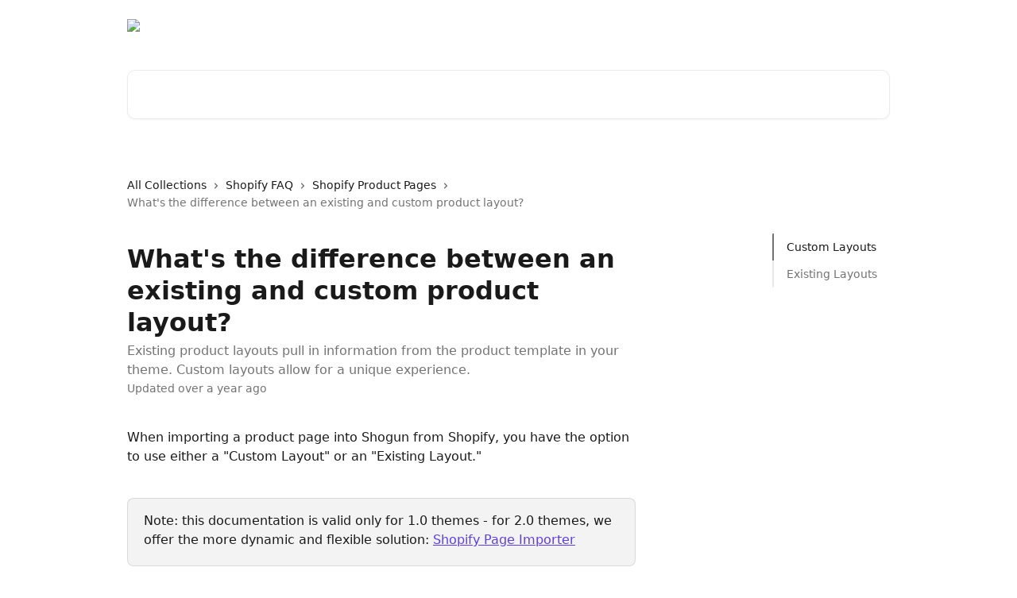

--- FILE ---
content_type: text/html; charset=utf-8
request_url: https://getshogun.com/help/en/articles/2195315-what-s-the-difference-between-an-existing-and-custom-product-layout
body_size: 74238
content:
<!DOCTYPE html>
<html lang="en"><head><meta http-equiv="Content-Type" content="text/html; charset=UTF-8"><meta charset="utf-8" data-next-head=""><title data-next-head="">What's the difference between an existing and custom product layout? | Shogun Support Center</title><meta property="og:title" content="What's the difference between an existing and custom product layout? | Shogun Support Center" data-next-head=""><meta name="twitter:title" content="What's the difference between an existing and custom product layout? | Shogun Support Center" data-next-head=""><meta property="og:description" content="Existing product layouts pull in information from the product template in your theme. Custom layouts allow for a unique experience." data-next-head=""><meta name="twitter:description" content="Existing product layouts pull in information from the product template in your theme. Custom layouts allow for a unique experience." data-next-head=""><meta name="description" content="Existing product layouts pull in information from the product template in your theme. Custom layouts allow for a unique experience." data-next-head=""><meta property="og:type" content="article" data-next-head=""><meta property="og:image" content="https://downloads.intercomcdn.com/i/o/278868/1b87aa13412024d4ad1be349/ade4e2b9b42e44343c3b6cdae14ec3b1.jpg" data-next-head=""><meta property="twitter:image" content="https://downloads.intercomcdn.com/i/o/278868/1b87aa13412024d4ad1be349/ade4e2b9b42e44343c3b6cdae14ec3b1.jpg" data-next-head=""><meta name="robots" content="all" data-next-head=""><meta name="viewport" content="width=device-width, initial-scale=1" data-next-head=""><link href="https://intercom.help/shogun/assets/favicon" rel="icon" data-next-head=""><link rel="canonical" href="https://getshogun.com/help/en/articles/2195315-what-s-the-difference-between-an-existing-and-custom-product-layout" data-next-head=""><link rel="alternate" href="https://help.getshogun.com/en/articles/2195315-what-s-the-difference-between-an-existing-and-custom-product-layout" hreflang="en" data-next-head=""><link rel="alternate" href="https://help.getshogun.com/en/articles/2195315-what-s-the-difference-between-an-existing-and-custom-product-layout" hreflang="x-default" data-next-head=""><link nonce="Y3nBrcySk18rwyZhMkdeFGYqVfsvQwmh+SRbNpiLpMc=" rel="preload" href="https://static.intercomassets.com/_next/static/css/3141721a1e975790.css" as="style"><link nonce="Y3nBrcySk18rwyZhMkdeFGYqVfsvQwmh+SRbNpiLpMc=" rel="stylesheet" href="https://static.intercomassets.com/_next/static/css/3141721a1e975790.css" data-n-g=""><noscript data-n-css="Y3nBrcySk18rwyZhMkdeFGYqVfsvQwmh+SRbNpiLpMc="></noscript><script defer nonce="Y3nBrcySk18rwyZhMkdeFGYqVfsvQwmh+SRbNpiLpMc=" nomodule="" src="https://static.intercomassets.com/_next/static/chunks/polyfills-42372ed130431b0a.js"></script><script defer src="https://static.intercomassets.com/_next/static/chunks/7506.a4d4b38169fb1abb.js" nonce="Y3nBrcySk18rwyZhMkdeFGYqVfsvQwmh+SRbNpiLpMc="></script><script src="https://static.intercomassets.com/_next/static/chunks/webpack-667cd6b3774ffaeb.js" nonce="Y3nBrcySk18rwyZhMkdeFGYqVfsvQwmh+SRbNpiLpMc=" defer></script><script src="https://static.intercomassets.com/_next/static/chunks/framework-1f1b8d38c1d86c61.js" nonce="Y3nBrcySk18rwyZhMkdeFGYqVfsvQwmh+SRbNpiLpMc=" defer></script><script src="https://static.intercomassets.com/_next/static/chunks/main-2c5e5f2c49cfa8a6.js" nonce="Y3nBrcySk18rwyZhMkdeFGYqVfsvQwmh+SRbNpiLpMc=" defer></script><script src="https://static.intercomassets.com/_next/static/chunks/pages/_app-e1ef7ba820863143.js" nonce="Y3nBrcySk18rwyZhMkdeFGYqVfsvQwmh+SRbNpiLpMc=" defer></script><script src="https://static.intercomassets.com/_next/static/chunks/d0502abb-aa607f45f5026044.js" nonce="Y3nBrcySk18rwyZhMkdeFGYqVfsvQwmh+SRbNpiLpMc=" defer></script><script src="https://static.intercomassets.com/_next/static/chunks/6190-ef428f6633b5a03f.js" nonce="Y3nBrcySk18rwyZhMkdeFGYqVfsvQwmh+SRbNpiLpMc=" defer></script><script src="https://static.intercomassets.com/_next/static/chunks/5729-6d79ddfe1353a77c.js" nonce="Y3nBrcySk18rwyZhMkdeFGYqVfsvQwmh+SRbNpiLpMc=" defer></script><script src="https://static.intercomassets.com/_next/static/chunks/2384-242e4a028ba58b01.js" nonce="Y3nBrcySk18rwyZhMkdeFGYqVfsvQwmh+SRbNpiLpMc=" defer></script><script src="https://static.intercomassets.com/_next/static/chunks/4835-9db7cd232aae5617.js" nonce="Y3nBrcySk18rwyZhMkdeFGYqVfsvQwmh+SRbNpiLpMc=" defer></script><script src="https://static.intercomassets.com/_next/static/chunks/2735-6fafbb9ff4abfca1.js" nonce="Y3nBrcySk18rwyZhMkdeFGYqVfsvQwmh+SRbNpiLpMc=" defer></script><script src="https://static.intercomassets.com/_next/static/chunks/pages/%5BhelpCenterIdentifier%5D/%5Blocale%5D/articles/%5BarticleSlug%5D-0426bb822f2fd459.js" nonce="Y3nBrcySk18rwyZhMkdeFGYqVfsvQwmh+SRbNpiLpMc=" defer></script><script src="https://static.intercomassets.com/_next/static/7e1K3eo3oeKlAsbhZbrHM/_buildManifest.js" nonce="Y3nBrcySk18rwyZhMkdeFGYqVfsvQwmh+SRbNpiLpMc=" defer></script><script src="https://static.intercomassets.com/_next/static/7e1K3eo3oeKlAsbhZbrHM/_ssgManifest.js" nonce="Y3nBrcySk18rwyZhMkdeFGYqVfsvQwmh+SRbNpiLpMc=" defer></script><meta name="sentry-trace" content="e8fe436b15be7ea77b24750c56c03270-f3a010f4aefd16a2-0"><meta name="baggage" content="sentry-environment=production,sentry-release=389cbaa7c7b88427c31f6ff365d99b3236e2d519,sentry-public_key=187f842308a64dea9f1f64d4b1b9c298,sentry-trace_id=e8fe436b15be7ea77b24750c56c03270,sentry-org_id=2129,sentry-sampled=false,sentry-sample_rand=0.8017355058597697,sentry-sample_rate=0"><style id="__jsx-2253869765">:root{--body-bg: rgb(255, 255, 255);
--body-image: none;
--body-bg-rgb: 255, 255, 255;
--body-border: rgb(230, 230, 230);
--body-primary-color: #1a1a1a;
--body-secondary-color: #737373;
--body-reaction-bg: rgb(242, 242, 242);
--body-reaction-text-color: rgb(64, 64, 64);
--body-toc-active-border: #737373;
--body-toc-inactive-border: #f2f2f2;
--body-toc-inactive-color: #737373;
--body-toc-active-font-weight: 400;
--body-table-border: rgb(204, 204, 204);
--body-color: hsl(0, 0%, 0%);
--footer-bg: rgb(255, 255, 255);
--footer-image: none;
--footer-border: rgb(230, 230, 230);
--footer-color: hsl(211, 10%, 61%);
--header-bg: none;
--header-image: url(https://downloads.intercomcdn.com/i/o/hr9mpu40/667302/dd9dc14e3f40aab9895324c096df/a6eb142088ddade8e1b6013d7eb8cd82.jpg);
--header-color: hsl(0, 0%, 100%);
--collection-card-bg: rgb(255, 255, 255);
--collection-card-image: none;
--collection-card-color: hsl(252, 79%, 57%);
--card-bg: rgb(255, 255, 255);
--card-border-color: rgb(230, 230, 230);
--card-border-inner-radius: 6px;
--card-border-radius: 8px;
--card-shadow: 0 1px 2px 0 rgb(0 0 0 / 0.05);
--search-bar-border-radius: 10px;
--search-bar-width: 100%;
--ticket-blue-bg-color: #dce1f9;
--ticket-blue-text-color: #334bfa;
--ticket-green-bg-color: #d7efdc;
--ticket-green-text-color: #0f7134;
--ticket-orange-bg-color: #ffebdb;
--ticket-orange-text-color: #b24d00;
--ticket-red-bg-color: #ffdbdb;
--ticket-red-text-color: #df2020;
--header-height: 245px;
--header-subheader-background-color: #000000;
--header-subheader-font-color: #FFFFFF;
--content-block-bg: rgb(255, 255, 255);
--content-block-image: none;
--content-block-color: hsl(0, 0%, 10%);
--content-block-button-bg: rgb(51, 75, 250);
--content-block-button-image: none;
--content-block-button-color: hsl(0, 0%, 100%);
--content-block-button-radius: 6px;
--primary-color: hsl(252, 79%, 57%);
--primary-color-alpha-10: hsla(252, 79%, 57%, 0.1);
--primary-color-alpha-60: hsla(252, 79%, 57%, 0.6);
--text-on-primary-color: #ffffff}</style><style id="__jsx-1611979459">:root{--font-family-primary: system-ui, "Segoe UI", "Roboto", "Helvetica", "Arial", sans-serif, "Apple Color Emoji", "Segoe UI Emoji", "Segoe UI Symbol"}</style><style id="__jsx-2466147061">:root{--font-family-secondary: system-ui, "Segoe UI", "Roboto", "Helvetica", "Arial", sans-serif, "Apple Color Emoji", "Segoe UI Emoji", "Segoe UI Symbol"}</style><style id="__jsx-cf6f0ea00fa5c760">.fade-background.jsx-cf6f0ea00fa5c760{background:radial-gradient(333.38%100%at 50%0%,rgba(var(--body-bg-rgb),0)0%,rgba(var(--body-bg-rgb),.00925356)11.67%,rgba(var(--body-bg-rgb),.0337355)21.17%,rgba(var(--body-bg-rgb),.0718242)28.85%,rgba(var(--body-bg-rgb),.121898)35.03%,rgba(var(--body-bg-rgb),.182336)40.05%,rgba(var(--body-bg-rgb),.251516)44.25%,rgba(var(--body-bg-rgb),.327818)47.96%,rgba(var(--body-bg-rgb),.409618)51.51%,rgba(var(--body-bg-rgb),.495297)55.23%,rgba(var(--body-bg-rgb),.583232)59.47%,rgba(var(--body-bg-rgb),.671801)64.55%,rgba(var(--body-bg-rgb),.759385)70.81%,rgba(var(--body-bg-rgb),.84436)78.58%,rgba(var(--body-bg-rgb),.9551)88.2%,rgba(var(--body-bg-rgb),1)100%),var(--header-image),var(--header-bg);background-size:cover;background-position-x:center}</style><style id="__jsx-27f84a20f81f6ce9">.table-of-contents::-webkit-scrollbar{width:8px}.table-of-contents::-webkit-scrollbar-thumb{background-color:#f2f2f2;border-radius:8px}</style><style id="__jsx-a49d9ef8a9865a27">.table_of_contents.jsx-a49d9ef8a9865a27{max-width:260px;min-width:260px}</style><style id="__jsx-4bed0c08ce36899e">.article_body a:not(.intercom-h2b-button){color:var(--primary-color)}article a.intercom-h2b-button{background-color:var(--primary-color);border:0}.zendesk-article table{overflow-x:scroll!important;display:block!important;height:auto!important}.intercom-interblocks-unordered-nested-list ul,.intercom-interblocks-ordered-nested-list ol{margin-top:16px;margin-bottom:16px}.intercom-interblocks-unordered-nested-list ul .intercom-interblocks-unordered-nested-list ul,.intercom-interblocks-unordered-nested-list ul .intercom-interblocks-ordered-nested-list ol,.intercom-interblocks-ordered-nested-list ol .intercom-interblocks-ordered-nested-list ol,.intercom-interblocks-ordered-nested-list ol .intercom-interblocks-unordered-nested-list ul{margin-top:0;margin-bottom:0}.intercom-interblocks-image a:focus{outline-offset:3px}</style></head><body><div id="__next"><div dir="ltr" class="h-full w-full"><a href="#main-content" class="sr-only font-bold text-header-color focus:not-sr-only focus:absolute focus:left-4 focus:top-4 focus:z-50" aria-roledescription="Link, Press control-option-right-arrow to exit">Skip to main content</a><main class="header__lite"><header id="header" data-testid="header" class="jsx-cf6f0ea00fa5c760 flex flex-col text-header-color"><div class="jsx-cf6f0ea00fa5c760 relative flex grow flex-col mb-9 bg-header-bg bg-header-image bg-cover bg-center pb-9"><div id="sr-announcement" aria-live="polite" class="jsx-cf6f0ea00fa5c760 sr-only"></div><div class="jsx-cf6f0ea00fa5c760 flex h-full flex-col items-center marker:shrink-0"><section class="relative flex w-full flex-col mb-6 pb-6"><div class="header__meta_wrapper flex justify-center px-5 pt-6 leading-none sm:px-10"><div class="flex items-center w-240" data-testid="subheader-container"><div class="mo__body header__site_name"><div class="header__logo"><a href="/help/en/"><img src="https://downloads.intercomcdn.com/i/o/278869/75c5e2a687af3568bef8cb1f/bd5e581f9a1afb1d7a27306204ae54a9.png" height="255" alt="Shogun Support Center"></a></div></div><div><div class="flex items-center font-semibold"><div class="flex items-center md:hidden" data-testid="small-screen-children"><button class="flex items-center border-none bg-transparent px-1.5" data-testid="hamburger-menu-button" aria-label="Open menu"><svg width="24" height="24" viewbox="0 0 16 16" xmlns="http://www.w3.org/2000/svg" class="fill-current"><path d="M1.86861 2C1.38889 2 1 2.3806 1 2.85008C1 3.31957 1.38889 3.70017 1.86861 3.70017H14.1314C14.6111 3.70017 15 3.31957 15 2.85008C15 2.3806 14.6111 2 14.1314 2H1.86861Z"></path><path d="M1 8C1 7.53051 1.38889 7.14992 1.86861 7.14992H14.1314C14.6111 7.14992 15 7.53051 15 8C15 8.46949 14.6111 8.85008 14.1314 8.85008H1.86861C1.38889 8.85008 1 8.46949 1 8Z"></path><path d="M1 13.1499C1 12.6804 1.38889 12.2998 1.86861 12.2998H14.1314C14.6111 12.2998 15 12.6804 15 13.1499C15 13.6194 14.6111 14 14.1314 14H1.86861C1.38889 14 1 13.6194 1 13.1499Z"></path></svg></button><div class="fixed right-0 top-0 z-50 h-full w-full hidden" data-testid="hamburger-menu"><div class="flex h-full w-full justify-end bg-black bg-opacity-30"><div class="flex h-fit w-full flex-col bg-white opacity-100 sm:h-full sm:w-1/2"><button class="text-body-font flex items-center self-end border-none bg-transparent pr-6 pt-6" data-testid="hamburger-menu-close-button" aria-label="Close menu"><svg width="24" height="24" viewbox="0 0 16 16" xmlns="http://www.w3.org/2000/svg"><path d="M3.5097 3.5097C3.84165 3.17776 4.37984 3.17776 4.71178 3.5097L7.99983 6.79775L11.2879 3.5097C11.6198 3.17776 12.158 3.17776 12.49 3.5097C12.8219 3.84165 12.8219 4.37984 12.49 4.71178L9.20191 7.99983L12.49 11.2879C12.8219 11.6198 12.8219 12.158 12.49 12.49C12.158 12.8219 11.6198 12.8219 11.2879 12.49L7.99983 9.20191L4.71178 12.49C4.37984 12.8219 3.84165 12.8219 3.5097 12.49C3.17776 12.158 3.17776 11.6198 3.5097 11.2879L6.79775 7.99983L3.5097 4.71178C3.17776 4.37984 3.17776 3.84165 3.5097 3.5097Z"></path></svg></button><nav class="flex flex-col pl-4 text-black"><a target="_blank" rel="noopener noreferrer" href="https://status.getshogun.com/" class="mx-5 mb-5 text-md no-underline hover:opacity-80 md:mx-3 md:my-0 md:text-base" data-testid="header-link-0">Status</a><div class="relative cursor-pointer has-[:focus]:outline"><select class="peer absolute z-10 block h-6 w-full cursor-pointer opacity-0 md:text-base" aria-label="Change language" id="language-selector"><option value="/en/articles/2195315-what-s-the-difference-between-an-existing-and-custom-product-layout" class="text-black" selected>English</option></select><div class="mb-10 ml-5 flex items-center gap-1 text-md hover:opacity-80 peer-hover:opacity-80 md:m-0 md:ml-3 md:text-base" aria-hidden="true"><svg id="locale-picker-globe" width="16" height="16" viewbox="0 0 16 16" fill="none" xmlns="http://www.w3.org/2000/svg" class="shrink-0" aria-hidden="true"><path d="M8 15C11.866 15 15 11.866 15 8C15 4.13401 11.866 1 8 1C4.13401 1 1 4.13401 1 8C1 11.866 4.13401 15 8 15Z" stroke="currentColor" stroke-linecap="round" stroke-linejoin="round"></path><path d="M8 15C9.39949 15 10.534 11.866 10.534 8C10.534 4.13401 9.39949 1 8 1C6.60051 1 5.466 4.13401 5.466 8C5.466 11.866 6.60051 15 8 15Z" stroke="currentColor" stroke-linecap="round" stroke-linejoin="round"></path><path d="M1.448 5.75989H14.524" stroke="currentColor" stroke-linecap="round" stroke-linejoin="round"></path><path d="M1.448 10.2402H14.524" stroke="currentColor" stroke-linecap="round" stroke-linejoin="round"></path></svg>English<svg id="locale-picker-arrow" width="16" height="16" viewbox="0 0 16 16" fill="none" xmlns="http://www.w3.org/2000/svg" class="shrink-0" aria-hidden="true"><path d="M5 6.5L8.00093 9.5L11 6.50187" stroke="currentColor" stroke-width="1.5" stroke-linecap="round" stroke-linejoin="round"></path></svg></div></div></nav></div></div></div></div><nav class="hidden items-center md:flex" data-testid="large-screen-children"><a target="_blank" rel="noopener noreferrer" href="https://status.getshogun.com/" class="mx-5 mb-5 text-md no-underline hover:opacity-80 md:mx-3 md:my-0 md:text-base" data-testid="header-link-0">Status</a><div class="relative cursor-pointer has-[:focus]:outline"><select class="peer absolute z-10 block h-6 w-full cursor-pointer opacity-0 md:text-base" aria-label="Change language" id="language-selector"><option value="/en/articles/2195315-what-s-the-difference-between-an-existing-and-custom-product-layout" class="text-black" selected>English</option></select><div class="mb-10 ml-5 flex items-center gap-1 text-md hover:opacity-80 peer-hover:opacity-80 md:m-0 md:ml-3 md:text-base" aria-hidden="true"><svg id="locale-picker-globe" width="16" height="16" viewbox="0 0 16 16" fill="none" xmlns="http://www.w3.org/2000/svg" class="shrink-0" aria-hidden="true"><path d="M8 15C11.866 15 15 11.866 15 8C15 4.13401 11.866 1 8 1C4.13401 1 1 4.13401 1 8C1 11.866 4.13401 15 8 15Z" stroke="currentColor" stroke-linecap="round" stroke-linejoin="round"></path><path d="M8 15C9.39949 15 10.534 11.866 10.534 8C10.534 4.13401 9.39949 1 8 1C6.60051 1 5.466 4.13401 5.466 8C5.466 11.866 6.60051 15 8 15Z" stroke="currentColor" stroke-linecap="round" stroke-linejoin="round"></path><path d="M1.448 5.75989H14.524" stroke="currentColor" stroke-linecap="round" stroke-linejoin="round"></path><path d="M1.448 10.2402H14.524" stroke="currentColor" stroke-linecap="round" stroke-linejoin="round"></path></svg>English<svg id="locale-picker-arrow" width="16" height="16" viewbox="0 0 16 16" fill="none" xmlns="http://www.w3.org/2000/svg" class="shrink-0" aria-hidden="true"><path d="M5 6.5L8.00093 9.5L11 6.50187" stroke="currentColor" stroke-width="1.5" stroke-linecap="round" stroke-linejoin="round"></path></svg></div></div></nav></div></div></div></div></section><section class="relative mx-5 flex h-full w-full flex-col items-center px-5 sm:px-10"><div class="flex h-full max-w-full flex-col w-240 justify-end" data-testid="main-header-container"><div id="search-bar" class="relative w-full"><form action="/help/en/" autocomplete="off"><div class="flex w-full flex-col items-start"><div class="relative flex w-full sm:w-search-bar"><label for="search-input" class="sr-only">Search for articles...</label><input id="search-input" type="text" autocomplete="off" class="peer w-full rounded-search-bar border border-black-alpha-8 bg-white-alpha-20 p-4 ps-12 font-secondary text-lg text-header-color shadow-search-bar outline-none transition ease-linear placeholder:text-header-color hover:bg-white-alpha-27 hover:shadow-search-bar-hover focus:border-transparent focus:bg-white focus:text-black-10 focus:shadow-search-bar-focused placeholder:focus:text-black-45" placeholder="Search for articles..." name="q" aria-label="Search for articles..." value=""><div class="absolute inset-y-0 start-0 flex items-center fill-header-color peer-focus-visible:fill-black-45 pointer-events-none ps-5"><svg width="22" height="21" viewbox="0 0 22 21" xmlns="http://www.w3.org/2000/svg" class="fill-inherit" aria-hidden="true"><path fill-rule="evenodd" clip-rule="evenodd" d="M3.27485 8.7001C3.27485 5.42781 5.92757 2.7751 9.19985 2.7751C12.4721 2.7751 15.1249 5.42781 15.1249 8.7001C15.1249 11.9724 12.4721 14.6251 9.19985 14.6251C5.92757 14.6251 3.27485 11.9724 3.27485 8.7001ZM9.19985 0.225098C4.51924 0.225098 0.724854 4.01948 0.724854 8.7001C0.724854 13.3807 4.51924 17.1751 9.19985 17.1751C11.0802 17.1751 12.8176 16.5627 14.2234 15.5265L19.0981 20.4013C19.5961 20.8992 20.4033 20.8992 20.9013 20.4013C21.3992 19.9033 21.3992 19.0961 20.9013 18.5981L16.0264 13.7233C17.0625 12.3176 17.6749 10.5804 17.6749 8.7001C17.6749 4.01948 13.8805 0.225098 9.19985 0.225098Z"></path></svg></div></div></div></form></div></div></section></div></div></header><div class="z-1 flex shrink-0 grow basis-auto justify-center px-5 sm:px-10"><section data-testid="main-content" id="main-content" class="max-w-full w-240"><section data-testid="article-section" class="section section__article"><div class="flex-row-reverse justify-between flex"><div class="jsx-a49d9ef8a9865a27 w-61 sticky top-8 ml-7 max-w-61 self-start max-lg:hidden mt-16"><div class="jsx-27f84a20f81f6ce9 table-of-contents max-h-[calc(100vh-96px)] overflow-y-auto rounded-2xl text-body-primary-color hover:text-primary max-lg:border max-lg:border-solid max-lg:border-body-border max-lg:shadow-solid-1"><div data-testid="toc-dropdown" class="jsx-27f84a20f81f6ce9 hidden cursor-pointer justify-between border-b max-lg:flex max-lg:flex-row max-lg:border-x-0 max-lg:border-t-0 max-lg:border-solid max-lg:border-b-body-border"><div class="jsx-27f84a20f81f6ce9 my-2 max-lg:pl-4">Table of contents</div><div class="jsx-27f84a20f81f6ce9 "><svg class="ml-2 mr-4 mt-3 transition-transform" transform="rotate(180)" width="16" height="16" fill="none" xmlns="http://www.w3.org/2000/svg"><path fill-rule="evenodd" clip-rule="evenodd" d="M3.93353 5.93451C4.24595 5.62209 4.75248 5.62209 5.0649 5.93451L7.99922 8.86882L10.9335 5.93451C11.246 5.62209 11.7525 5.62209 12.0649 5.93451C12.3773 6.24693 12.3773 6.75346 12.0649 7.06588L8.5649 10.5659C8.25249 10.8783 7.74595 10.8783 7.43353 10.5659L3.93353 7.06588C3.62111 6.75346 3.62111 6.24693 3.93353 5.93451Z" fill="currentColor"></path></svg></div></div><div data-testid="toc-body" class="jsx-27f84a20f81f6ce9 my-2"><section data-testid="toc-section-0" class="jsx-27f84a20f81f6ce9 flex border-y-0 border-e-0 border-s-2 border-solid py-1.5 max-lg:border-none border-body-toc-active-border px-4"><a id="#custom-layouts" href="#custom-layouts" data-testid="toc-link-0" class="jsx-27f84a20f81f6ce9 w-full no-underline hover:text-body-primary-color max-lg:inline-block max-lg:text-body-primary-color max-lg:hover:text-primary lg:text-base font-toc-active text-body-primary-color"></a></section><section data-testid="toc-section-1" class="jsx-27f84a20f81f6ce9 flex border-y-0 border-e-0 border-s-2 border-solid py-1.5 max-lg:border-none px-4"><a id="#existing-layouts" href="#existing-layouts" data-testid="toc-link-1" class="jsx-27f84a20f81f6ce9 w-full no-underline hover:text-body-primary-color max-lg:inline-block max-lg:text-body-primary-color max-lg:hover:text-primary lg:text-base text-body-toc-inactive-color"></a></section></div></div></div><div class="relative z-3 w-full lg:max-w-160 "><div class="flex pb-6 max-md:pb-2 lg:max-w-160"><div tabindex="-1" class="focus:outline-none"><div class="flex flex-wrap items-baseline pb-4 text-base" tabindex="0" role="navigation" aria-label="Breadcrumb"><a href="/help/en/" class="pr-2 text-body-primary-color no-underline hover:text-body-secondary-color">All Collections</a><div class="pr-2" aria-hidden="true"><svg width="6" height="10" viewbox="0 0 6 10" class="block h-2 w-2 fill-body-secondary-color rtl:rotate-180" xmlns="http://www.w3.org/2000/svg"><path fill-rule="evenodd" clip-rule="evenodd" d="M0.648862 0.898862C0.316916 1.23081 0.316916 1.769 0.648862 2.10094L3.54782 4.9999L0.648862 7.89886C0.316916 8.23081 0.316917 8.769 0.648862 9.10094C0.980808 9.43289 1.519 9.43289 1.85094 9.10094L5.35094 5.60094C5.68289 5.269 5.68289 4.73081 5.35094 4.39886L1.85094 0.898862C1.519 0.566916 0.980807 0.566916 0.648862 0.898862Z"></path></svg></div><a href="https://help.getshogun.com/en/collections/1717623-shopify-faq" class="pr-2 text-body-primary-color no-underline hover:text-body-secondary-color" data-testid="breadcrumb-0">Shopify FAQ</a><div class="pr-2" aria-hidden="true"><svg width="6" height="10" viewbox="0 0 6 10" class="block h-2 w-2 fill-body-secondary-color rtl:rotate-180" xmlns="http://www.w3.org/2000/svg"><path fill-rule="evenodd" clip-rule="evenodd" d="M0.648862 0.898862C0.316916 1.23081 0.316916 1.769 0.648862 2.10094L3.54782 4.9999L0.648862 7.89886C0.316916 8.23081 0.316917 8.769 0.648862 9.10094C0.980808 9.43289 1.519 9.43289 1.85094 9.10094L5.35094 5.60094C5.68289 5.269 5.68289 4.73081 5.35094 4.39886L1.85094 0.898862C1.519 0.566916 0.980807 0.566916 0.648862 0.898862Z"></path></svg></div><a href="https://help.getshogun.com/en/collections/2339942-shopify-product-pages" class="pr-2 text-body-primary-color no-underline hover:text-body-secondary-color" data-testid="breadcrumb-1">Shopify Product Pages</a><div class="pr-2" aria-hidden="true"><svg width="6" height="10" viewbox="0 0 6 10" class="block h-2 w-2 fill-body-secondary-color rtl:rotate-180" xmlns="http://www.w3.org/2000/svg"><path fill-rule="evenodd" clip-rule="evenodd" d="M0.648862 0.898862C0.316916 1.23081 0.316916 1.769 0.648862 2.10094L3.54782 4.9999L0.648862 7.89886C0.316916 8.23081 0.316917 8.769 0.648862 9.10094C0.980808 9.43289 1.519 9.43289 1.85094 9.10094L5.35094 5.60094C5.68289 5.269 5.68289 4.73081 5.35094 4.39886L1.85094 0.898862C1.519 0.566916 0.980807 0.566916 0.648862 0.898862Z"></path></svg></div><div class="text-body-secondary-color">What's the difference between an existing and custom product layout?</div></div></div></div><div class=""><div class="article intercom-force-break"><div class="mb-10 max-lg:mb-6"><div class="flex flex-col gap-4"><div class="flex flex-col"><h1 class="mb-1 font-primary text-2xl font-bold leading-10 text-body-primary-color">What's the difference between an existing and custom product layout?</h1><div class="text-md font-normal leading-normal text-body-secondary-color"><p>Existing product layouts pull in information from the product template in your theme. Custom layouts allow for a unique experience.</p></div></div><div class="avatar"><div class="avatar__info -mt-0.5 text-base"><span class="text-body-secondary-color"> <!-- -->Updated over a year ago</span></div></div></div></div><div class="jsx-4bed0c08ce36899e flex-col"><div class="jsx-4bed0c08ce36899e mb-7 ml-0 text-md max-messenger:mb-6 lg:hidden"><div class="jsx-27f84a20f81f6ce9 table-of-contents max-h-[calc(100vh-96px)] overflow-y-auto rounded-2xl text-body-primary-color hover:text-primary max-lg:border max-lg:border-solid max-lg:border-body-border max-lg:shadow-solid-1"><div data-testid="toc-dropdown" class="jsx-27f84a20f81f6ce9 hidden cursor-pointer justify-between border-b max-lg:flex max-lg:flex-row max-lg:border-x-0 max-lg:border-t-0 max-lg:border-solid max-lg:border-b-body-border border-b-0"><div class="jsx-27f84a20f81f6ce9 my-2 max-lg:pl-4">Table of contents</div><div class="jsx-27f84a20f81f6ce9 "><svg class="ml-2 mr-4 mt-3 transition-transform" transform="" width="16" height="16" fill="none" xmlns="http://www.w3.org/2000/svg"><path fill-rule="evenodd" clip-rule="evenodd" d="M3.93353 5.93451C4.24595 5.62209 4.75248 5.62209 5.0649 5.93451L7.99922 8.86882L10.9335 5.93451C11.246 5.62209 11.7525 5.62209 12.0649 5.93451C12.3773 6.24693 12.3773 6.75346 12.0649 7.06588L8.5649 10.5659C8.25249 10.8783 7.74595 10.8783 7.43353 10.5659L3.93353 7.06588C3.62111 6.75346 3.62111 6.24693 3.93353 5.93451Z" fill="currentColor"></path></svg></div></div><div data-testid="toc-body" class="jsx-27f84a20f81f6ce9 hidden my-2"><section data-testid="toc-section-0" class="jsx-27f84a20f81f6ce9 flex border-y-0 border-e-0 border-s-2 border-solid py-1.5 max-lg:border-none border-body-toc-active-border px-4"><a id="#custom-layouts" href="#custom-layouts" data-testid="toc-link-0" class="jsx-27f84a20f81f6ce9 w-full no-underline hover:text-body-primary-color max-lg:inline-block max-lg:text-body-primary-color max-lg:hover:text-primary lg:text-base font-toc-active text-body-primary-color"></a></section><section data-testid="toc-section-1" class="jsx-27f84a20f81f6ce9 flex border-y-0 border-e-0 border-s-2 border-solid py-1.5 max-lg:border-none px-4"><a id="#existing-layouts" href="#existing-layouts" data-testid="toc-link-1" class="jsx-27f84a20f81f6ce9 w-full no-underline hover:text-body-primary-color max-lg:inline-block max-lg:text-body-primary-color max-lg:hover:text-primary lg:text-base text-body-toc-inactive-color"></a></section></div></div></div><div class="jsx-4bed0c08ce36899e article_body"><article class="jsx-4bed0c08ce36899e "><div class="intercom-interblocks-paragraph no-margin intercom-interblocks-align-left"><p>When importing a product page into Shogun from Shopify, you have the option to use either a "Custom Layout" or an "Existing Layout."</p></div><div class="intercom-interblocks-paragraph no-margin intercom-interblocks-align-left"><p> </p></div><div class="intercom-interblocks-callout" style="background-color:#e8e8e880;border-color:#73737633"><div class="intercom-interblocks-paragraph no-margin intercom-interblocks-align-left"><p>Note: this documentation is valid only for 1.0 themes - for 2.0 themes, we offer the more dynamic and flexible solution: <a href="https://getshogun.com/help/en/articles/9269344-shopify-page-importer" rel="nofollow noopener noreferrer" target="_blank">Shopify Page Importer</a></p></div></div><div class="intercom-interblocks-paragraph no-margin intercom-interblocks-align-left"><p> </p></div><div class="intercom-interblocks-paragraph no-margin intercom-interblocks-align-left"><p>This guide will cover the difference between the two layouts. For information on how to import and edit your product pages, please refer to the guide below.<br>​<a href="https://getshogun.com/help/en/articles/1391646-how-to-create-or-edit-your-product-pages-on-shopify" rel="nofollow noopener noreferrer" target="_blank">https://getshogun.com/help/en/articles/1391646-how-to-create-or-edit-your-product-pages-on-shopify</a></p></div><div class="intercom-interblocks-paragraph no-margin intercom-interblocks-align-left"><p> </p></div><div class="intercom-interblocks-heading intercom-interblocks-align-left"><h1 id="custom-layouts">Custom Layouts</h1></div><div class="intercom-interblocks-paragraph no-margin intercom-interblocks-align-left"><p>The Custom Layout option does not use your theme's product page layout. This layout allows you to create a completely custom product page. When a product page is created using the Custom Layout you will be presented with a basic set of <a href="https://getshogun.com/help/en/articles/2591807-how-to-display-product-data-on-any-page-using-the-product-box" rel="nofollow noopener noreferrer" target="_blank">Product Box</a> elements for demonstration purposes - these can be modified or removed. This will make use of the <code>product.shogun.custom</code>  liquid template file in your theme.</p></div><div class="intercom-interblocks-paragraph no-margin intercom-interblocks-align-left"><p> </p></div><div class="intercom-interblocks-paragraph no-margin intercom-interblocks-align-left"><p>You can use Shogun elements to build your product page from the ground up! By dragging <a href="https://getshogun.com/help/en/articles/2591807-how-to-display-product-data-on-any-page-using-the-product-box" rel="nofollow noopener noreferrer" target="_blank">Shogun's Product fields</a> into the page, you can display the product's details anywhere within the page's content area.</p></div><div class="intercom-interblocks-paragraph no-margin intercom-interblocks-align-left"><p> </p></div><div class="intercom-interblocks-image intercom-interblocks-align-left"><a href="https://downloads.intercomcdn.com/i/o/198505825/e6aa495fead669d50789ab4a/Shopify_-_Standard_Page_VS_Product_Page_-_Custom_Layout.png?expires=1768989600&amp;signature=e38b7a5b4e40f8572c4210a26787b76d84c784c3ed2cec24ee86f9a860ded36a&amp;req=dSkvE8l7lYNaFb4f3HP0gKthEb2er7jOj4QCWlxQez9mKFAA0lCM7bb7BAGp%0AK6CD75zHrItw0HPopg%3D%3D%0A" target="_blank" rel="noreferrer nofollow noopener"><img src="https://downloads.intercomcdn.com/i/o/198505825/e6aa495fead669d50789ab4a/Shopify_-_Standard_Page_VS_Product_Page_-_Custom_Layout.png?expires=1768989600&amp;signature=e38b7a5b4e40f8572c4210a26787b76d84c784c3ed2cec24ee86f9a860ded36a&amp;req=dSkvE8l7lYNaFb4f3HP0gKthEb2er7jOj4QCWlxQez9mKFAA0lCM7bb7BAGp%0AK6CD75zHrItw0HPopg%3D%3D%0A" width="2080" height="1600"></a></div><div class="intercom-interblocks-paragraph no-margin intercom-interblocks-align-left"><p><b>Note: </b></p></div><div class="intercom-interblocks-unordered-nested-list"><ul><li><div class="intercom-interblocks-paragraph no-margin intercom-interblocks-align-left"><p>The Custom Layout page type starts with a Product Box already on the page. Because of this, dragging additional Product Boxes into the content area is unnecessary, unless you'd like to display additional products within the same page.</p></div></li><li><div class="intercom-interblocks-paragraph no-margin intercom-interblocks-align-left"><p>The Custom Layout does not use the theme's default template nor contain the theme's product components. Third-party product applications (swatches, bundles, subscriptions, etc.) will not automatically appear in this layout type. In some cases, it is still possible to include third-party applications in the Custom Layout if an all <a href="https://getshogun.com/help/en/articles/1391671-how-to-embed-html-code-in-shogun" rel="nofollow noopener noreferrer" target="_blank">HTML embed code</a> is available for that app.</p></div></li></ul></div><div class="intercom-interblocks-paragraph no-margin intercom-interblocks-align-left"><p><b>Tip:</b> Once you've created a Custom Layout you like,  you can save it as a <a href="https://getshogun.com/help/tutorials/the-basics/how-to-re-use-content-using-shoguns-snippets" rel="nofollow noopener noreferrer" target="_blank">Snippet</a> to quickly &amp; easily re-use that layout on other imported product pages. </p></div><div class="intercom-interblocks-paragraph no-margin intercom-interblocks-align-left"><p> </p></div><div class="intercom-interblocks-heading intercom-interblocks-align-left"><h1 id="existing-layouts">Existing Layouts</h1></div><div class="intercom-interblocks-paragraph no-margin intercom-interblocks-align-left"><p>The Existing Layout option leverages the theme's default product template, the <code>product.liquid</code><i> </i> template file. This allows the product page to retain its original layout upon importing. The existing layout option also retains any third-party app functions specific to Shopify product pages (swatches, bundles, subscriptions or third party applications such as Recharge, Alireviews or judge.me reviews).</p></div><div class="intercom-interblocks-paragraph no-margin intercom-interblocks-align-left"><p> </p></div><div class="intercom-interblocks-paragraph no-margin intercom-interblocks-align-left"><p>When choosing the existing product layout, Shogun adds a drop zone in the product description area and two custom drop zones above &amp; below the main content area.</p></div><div class="intercom-interblocks-paragraph no-margin intercom-interblocks-align-left"><p> </p></div><div class="intercom-interblocks-image intercom-interblocks-align-left"><a href="https://downloads.intercomcdn.com/i/o/198507160/1d0a5e32b152c5ce48d6f27f/Shopify_-_Standard_Page_VS_Product_Page_-_Existing_Layout.png?expires=1768989600&amp;signature=f85213fb5b945006bdd6ac3ffe57635e2261175891e47a5bcc650d903e0deaf8&amp;req=dSkvE8l5nIdfFb4f3HP0gMJCwFETFlBYi3gycDCckW7hjwAJbEr%2F1o0SZ9Ok%0AQFS6SmXy0S56gH5ADA%3D%3D%0A" target="_blank" rel="noreferrer nofollow noopener"><img src="https://downloads.intercomcdn.com/i/o/198507160/1d0a5e32b152c5ce48d6f27f/Shopify_-_Standard_Page_VS_Product_Page_-_Existing_Layout.png?expires=1768989600&amp;signature=f85213fb5b945006bdd6ac3ffe57635e2261175891e47a5bcc650d903e0deaf8&amp;req=dSkvE8l5nIdfFb4f3HP0gMJCwFETFlBYi3gycDCckW7hjwAJbEr%2F1o0SZ9Ok%0AQFS6SmXy0S56gH5ADA%3D%3D%0A" width="2080" height="1600"></a></div><div class="intercom-interblocks-paragraph no-margin intercom-interblocks-align-left"><p>The "Main" dropzone is what's known as the theme's product description. The "Above" and "Below" dropzones are custom full-width regions that allow you to add extra dynamic content into your product page.</p></div><div class="intercom-interblocks-paragraph no-margin intercom-interblocks-align-left"><p> </p></div><div class="intercom-interblocks-paragraph no-margin intercom-interblocks-align-left"><p>You can also view the contents of each dropzone using the Layout panel in the right sidebar. Please note that the "Above" and "Below" sections will only appear in the Layout panel when an element is placed in them.</p></div><div class="intercom-interblocks-paragraph no-margin intercom-interblocks-align-left"><p> </p></div><div class="intercom-interblocks-image intercom-interblocks-align-center"><a href="https://downloads.intercomcdn.com/i/o/154231956/a0014e1b74e6c0f0ff5bd583/image.png?expires=1768989600&amp;signature=10baed7877499ec268273caea79f9bd56fade44f95e1b2965555734d9a29f77b&amp;req=dSUjFMp%2FlIRZFb4f3HP0gPF48VvOF0aoCmHPwHX6wA1jo8G8aeoRrY9GcGF3%0A6BNTiBz5p3qXJFE3Qg%3D%3D%0A" target="_blank" rel="noreferrer nofollow noopener"><img src="https://downloads.intercomcdn.com/i/o/154231956/a0014e1b74e6c0f0ff5bd583/image.png?expires=1768989600&amp;signature=10baed7877499ec268273caea79f9bd56fade44f95e1b2965555734d9a29f77b&amp;req=dSUjFMp%2FlIRZFb4f3HP0gPF48VvOF0aoCmHPwHX6wA1jo8G8aeoRrY9GcGF3%0A6BNTiBz5p3qXJFE3Qg%3D%3D%0A" width="236" height="445"></a></div><div class="intercom-interblocks-paragraph no-margin intercom-interblocks-align-left"><p><b>Note:</b> The location of the product description and drop zones may vary based on your theme's default product template. With the assistance of a developer, it is possible to <a href="https://getshogun.com/help/en/articles/1521312-how-do-i-move-my-shogun-dropzones" rel="nofollow noopener noreferrer" target="_blank">change the locations of these drop zones</a> by modifying your theme. </p></div><div class="intercom-interblocks-paragraph no-margin intercom-interblocks-align-left"><p> </p></div></article></div></div></div></div><div class="intercom-reaction-picker -mb-4 -ml-4 -mr-4 mt-6 rounded-card sm:-mb-2 sm:-ml-1 sm:-mr-1 sm:mt-8" role="group" aria-label="feedback form"><div class="intercom-reaction-prompt">Did this answer your question?</div><div class="intercom-reactions-container"><button class="intercom-reaction" aria-label="Disappointed Reaction" tabindex="0" data-reaction-text="disappointed" aria-pressed="false"><span title="Disappointed">😞</span></button><button class="intercom-reaction" aria-label="Neutral Reaction" tabindex="0" data-reaction-text="neutral" aria-pressed="false"><span title="Neutral">😐</span></button><button class="intercom-reaction" aria-label="Smiley Reaction" tabindex="0" data-reaction-text="smiley" aria-pressed="false"><span title="Smiley">😃</span></button></div></div></div></div></section></section></div><footer id="footer" class="mt-24 shrink-0 bg-footer-bg px-0 py-12 text-left text-base text-footer-color"><div class="shrink-0 grow basis-auto px-5 sm:px-10"><div class="mx-auto max-w-240 sm:w-auto"><div><div class="text-center" data-testid="simple-footer-layout"><div class="align-middle text-lg text-footer-color"><a class="no-underline" href="/help/en/"><img data-testid="logo-img" src="https://downloads.intercomcdn.com/i/o/278869/75c5e2a687af3568bef8cb1f/bd5e581f9a1afb1d7a27306204ae54a9.png" alt="Shogun Support Center" class="max-h-8 contrast-80 inline"></a></div><div class="mt-10" data-testid="simple-footer-links"><div class="flex flex-row justify-center"><span><ul data-testid="custom-links" class="mb-4 p-0" id="custom-links"><li class="mx-3 inline-block list-none"><a target="_blank" href="https://apps.shopify.com/shogun?utm_source=Shogun&amp;utm_content=shogun-help-center" rel="nofollow noreferrer noopener" data-testid="footer-custom-link-0" class="no-underline">Shopify</a></li><li class="mx-3 inline-block list-none"><a target="_blank" href="https://www.bigcommerce.com/apps/shogun-landing-page-builder/" rel="nofollow noreferrer noopener" data-testid="footer-custom-link-1" class="no-underline">BigCommerce</a></li><li class="mx-3 inline-block list-none"><a target="_blank" href="https://getshogun.com/partners?utm_source=Shogun&amp;utm_content=shogun-help-center" rel="nofollow noreferrer noopener" data-testid="footer-custom-link-2" class="no-underline">Partners</a></li><li class="mx-3 inline-block list-none"><a target="_blank" href="https://status.getshogun.com/" rel="nofollow noreferrer noopener" data-testid="footer-custom-link-3" class="no-underline">Status</a></li><li class="mx-3 inline-block list-none"><a target="_blank" href="https://announcekit.co/shogun-2/changelog/" rel="nofollow noreferrer noopener" data-testid="footer-custom-link-4" class="no-underline">Changelog</a></li></ul></span></div><ul data-testid="social-links" class="flex flex-wrap items-center gap-4 p-0 justify-center" id="social-links"><li class="list-none align-middle"><a target="_blank" href="https://www.facebook.com/getshogun" rel="nofollow noreferrer noopener" data-testid="footer-social-link-0" class="no-underline"><img src="https://intercom.help/shogun/assets/svg/icon:social-facebook/909aa5" alt="" aria-label="https://www.facebook.com/getshogun" width="16" height="16" loading="lazy" data-testid="social-icon-facebook"></a></li><li class="list-none align-middle"><a target="_blank" href="https://www.twitter.com/shogun" rel="nofollow noreferrer noopener" data-testid="footer-social-link-1" class="no-underline"><img src="https://intercom.help/shogun/assets/svg/icon:social-twitter/909aa5" alt="" aria-label="https://www.twitter.com/shogun" width="16" height="16" loading="lazy" data-testid="social-icon-twitter"></a></li><li class="list-none align-middle"><a target="_blank" href="https://www.linkedin.com/company/shogun" rel="nofollow noreferrer noopener" data-testid="footer-social-link-2" class="no-underline"><img src="https://intercom.help/shogun/assets/svg/icon:social-linkedin/909aa5" alt="" aria-label="https://www.linkedin.com/company/shogun" width="16" height="16" loading="lazy" data-testid="social-icon-linkedin"></a></li></ul></div><div class="mt-10 flex justify-center"><div class="flex items-center text-sm" data-testid="intercom-advert-branding"><svg width="14" height="14" viewbox="0 0 16 16" fill="none" xmlns="http://www.w3.org/2000/svg"><title>Intercom</title><g clip-path="url(#clip0_1870_86937)"><path d="M14 0H2C0.895 0 0 0.895 0 2V14C0 15.105 0.895 16 2 16H14C15.105 16 16 15.105 16 14V2C16 0.895 15.105 0 14 0ZM10.133 3.02C10.133 2.727 10.373 2.49 10.667 2.49C10.961 2.49 11.2 2.727 11.2 3.02V10.134C11.2 10.428 10.96 10.667 10.667 10.667C10.372 10.667 10.133 10.427 10.133 10.134V3.02ZM7.467 2.672C7.467 2.375 7.705 2.132 8 2.132C8.294 2.132 8.533 2.375 8.533 2.672V10.484C8.533 10.781 8.293 11.022 8 11.022C7.705 11.022 7.467 10.782 7.467 10.484V2.672ZM4.8 3.022C4.8 2.727 5.04 2.489 5.333 2.489C5.628 2.489 5.867 2.726 5.867 3.019V10.133C5.867 10.427 5.627 10.666 5.333 10.666C5.039 10.666 4.8 10.426 4.8 10.133V3.02V3.022ZM2.133 4.088C2.133 3.792 2.373 3.554 2.667 3.554C2.961 3.554 3.2 3.792 3.2 4.087V8.887C3.2 9.18 2.96 9.419 2.667 9.419C2.372 9.419 2.133 9.179 2.133 8.886V4.086V4.088ZM13.68 12.136C13.598 12.206 11.622 13.866 8 13.866C4.378 13.866 2.402 12.206 2.32 12.136C2.096 11.946 2.07 11.608 2.262 11.384C2.452 11.161 2.789 11.134 3.012 11.324C3.044 11.355 4.808 12.8 8 12.8C11.232 12.8 12.97 11.343 12.986 11.328C13.209 11.138 13.546 11.163 13.738 11.386C13.93 11.61 13.904 11.946 13.68 12.138V12.136ZM13.867 8.886C13.867 9.181 13.627 9.42 13.333 9.42C13.039 9.42 12.8 9.18 12.8 8.887V4.087C12.8 3.791 13.04 3.553 13.333 3.553C13.628 3.553 13.867 3.791 13.867 4.086V8.886Z" class="fill-current"></path></g><defs><clippath id="clip0_1870_86937"><rect width="16" height="16" fill="none"></rect></clippath></defs></svg><a href="https://www.intercom.com/intercom-link?company=Shogun&amp;solution=customer-support&amp;utm_campaign=intercom-link&amp;utm_content=We+run+on+Intercom&amp;utm_medium=help-center&amp;utm_referrer=https%3A%2F%2Fhelp.getshogun.com%2Fen%2Farticles%2F2195315-what-s-the-difference-between-an-existing-and-custom-product-layout&amp;utm_source=desktop-web" class="pl-2 align-middle no-underline">We run on Intercom</a></div></div><div class="flex justify-center"><div class="mt-2"><a href="https://www.intercom.com/dsa-report-form" target="_blank" rel="nofollow noreferrer noopener" class="no-underline" data-testid="report-content-link">Report Content</a></div></div></div></div></div></div></footer></main></div></div><script id="__NEXT_DATA__" type="application/json" nonce="Y3nBrcySk18rwyZhMkdeFGYqVfsvQwmh+SRbNpiLpMc=">{"props":{"pageProps":{"app":{"id":"hr9mpu40","messengerUrl":"https://widget.intercom.io/widget/hr9mpu40","name":"Shogun","poweredByIntercomUrl":"https://www.intercom.com/intercom-link?company=Shogun\u0026solution=customer-support\u0026utm_campaign=intercom-link\u0026utm_content=We+run+on+Intercom\u0026utm_medium=help-center\u0026utm_referrer=https%3A%2F%2Fhelp.getshogun.com%2Fen%2Farticles%2F2195315-what-s-the-difference-between-an-existing-and-custom-product-layout\u0026utm_source=desktop-web","features":{"consentBannerBeta":false,"customNotFoundErrorMessage":false,"disableFontPreloading":false,"disableNoMarginClassTransformation":false,"finOnHelpCenter":false,"hideIconsWithBackgroundImages":false,"messengerCustomFonts":false}},"helpCenterSite":{"customDomain":"help.getshogun.com","defaultLocale":"en","disableBranding":false,"externalLoginName":"Shogun","externalLoginUrl":"https://app.getshogun.com/sign-in","footerContactDetails":null,"footerLinks":{"custom":[{"id":18730,"help_center_site_id":430502,"title":"Shopify","url":"https://apps.shopify.com/shogun?utm_source=Shogun\u0026utm_content=shogun-help-center","sort_order":1,"link_location":"footer","site_link_group_id":3482},{"id":18731,"help_center_site_id":430502,"title":"BigCommerce","url":"https://www.bigcommerce.com/apps/shogun-landing-page-builder/","sort_order":2,"link_location":"footer","site_link_group_id":3482},{"id":18734,"help_center_site_id":430502,"title":"Partners","url":"https://getshogun.com/partners?utm_source=Shogun\u0026utm_content=shogun-help-center","sort_order":3,"link_location":"footer","site_link_group_id":3482},{"id":23351,"help_center_site_id":430502,"title":"Status","url":"https://status.getshogun.com/","sort_order":4,"link_location":"footer","site_link_group_id":3482},{"id":27536,"help_center_site_id":430502,"title":"Changelog","url":"https://announcekit.co/shogun-2/changelog/","sort_order":5,"link_location":"footer","site_link_group_id":3482}],"socialLinks":[{"iconUrl":"https://intercom.help/shogun/assets/svg/icon:social-facebook","provider":"facebook","url":"https://www.facebook.com/getshogun"},{"iconUrl":"https://intercom.help/shogun/assets/svg/icon:social-twitter","provider":"twitter","url":"https://www.twitter.com/shogun"},{"iconUrl":"https://intercom.help/shogun/assets/svg/icon:social-linkedin","provider":"linkedin","url":"https://www.linkedin.com/company/shogun"}],"linkGroups":[{"title":null,"links":[{"title":"Shopify","url":"https://apps.shopify.com/shogun?utm_source=Shogun\u0026utm_content=shogun-help-center"},{"title":"BigCommerce","url":"https://www.bigcommerce.com/apps/shogun-landing-page-builder/"},{"title":"Partners","url":"https://getshogun.com/partners?utm_source=Shogun\u0026utm_content=shogun-help-center"},{"title":"Status","url":"https://status.getshogun.com/"},{"title":"Changelog","url":"https://announcekit.co/shogun-2/changelog/"}]}]},"headerLinks":[{"site_link_group_id":3481,"id":38071,"help_center_site_id":430502,"title":"Status","url":"https://status.getshogun.com/","sort_order":1,"link_location":"header"}],"homeCollectionCols":1,"googleAnalyticsTrackingId":"UA-60251937-1","googleTagManagerId":null,"pathPrefixForCustomDomain":null,"seoIndexingEnabled":true,"helpCenterId":430502,"url":"https://help.getshogun.com","customizedFooterTextContent":null,"consentBannerConfig":null,"canInjectCustomScripts":false,"scriptSection":1,"customScriptFilesExist":false},"localeLinks":[{"id":"en","absoluteUrl":"https://help.getshogun.com/en/articles/2195315-what-s-the-difference-between-an-existing-and-custom-product-layout","available":true,"name":"English","selected":true,"url":"/en/articles/2195315-what-s-the-difference-between-an-existing-and-custom-product-layout"}],"requestContext":{"articleSource":null,"academy":false,"canonicalUrl":"https://help.getshogun.com/en/articles/2195315-what-s-the-difference-between-an-existing-and-custom-product-layout","headerless":false,"isDefaultDomainRequest":false,"nonce":"Y3nBrcySk18rwyZhMkdeFGYqVfsvQwmh+SRbNpiLpMc=","rootUrl":"/en/","sheetUserCipher":null,"type":"help-center"},"theme":{"color":"5E3DE8","siteName":"Shogun Support Center","headline":"","headerFontColor":"FFFFFF","logo":"https://downloads.intercomcdn.com/i/o/278869/75c5e2a687af3568bef8cb1f/bd5e581f9a1afb1d7a27306204ae54a9.png","logoHeight":"255","header":"https://downloads.intercomcdn.com/i/o/hr9mpu40/667302/dd9dc14e3f40aab9895324c096df/a6eb142088ddade8e1b6013d7eb8cd82.jpg","favicon":"https://intercom.help/shogun/assets/favicon","locale":"en","homeUrl":"https://getshogun.com","social":"https://downloads.intercomcdn.com/i/o/278868/1b87aa13412024d4ad1be349/ade4e2b9b42e44343c3b6cdae14ec3b1.jpg","urlPrefixForDefaultDomain":"https://intercom.help/shogun","customDomain":"help.getshogun.com","customDomainUsesSsl":true,"customizationOptions":{"customizationType":1,"header":{"backgroundColor":"#5E3DE8","fontColor":"#FFFFFF","fadeToEdge":false,"backgroundGradient":null,"backgroundImageId":667302,"backgroundImageUrl":"https://downloads.intercomcdn.com/i/o/hr9mpu40/667302/dd9dc14e3f40aab9895324c096df/a6eb142088ddade8e1b6013d7eb8cd82.jpg"},"body":{"backgroundColor":"#ffffff","fontColor":null,"fadeToEdge":null,"backgroundGradient":null,"backgroundImageId":null},"footer":{"backgroundColor":"#ffffff","fontColor":"#909aa5","fadeToEdge":null,"backgroundGradient":null,"backgroundImageId":null,"showRichTextField":false},"layout":{"homePage":{"blocks":[{"type":"tickets-portal-link","enabled":false},{"type":"collection-list","columns":1,"template":0},{"type":"article-list","columns":2,"enabled":false,"localizedContent":[{"title":"","locale":"en","links":[{"articleId":"empty_article_slot","type":"article-link"},{"articleId":"empty_article_slot","type":"article-link"},{"articleId":"empty_article_slot","type":"article-link"},{"articleId":"empty_article_slot","type":"article-link"},{"articleId":"empty_article_slot","type":"article-link"},{"articleId":"empty_article_slot","type":"article-link"}]}]},{"type":"content-block","enabled":false,"columns":1}]},"collectionsPage":{"showArticleDescriptions":false},"articlePage":{},"searchPage":{}},"collectionCard":{"global":{"backgroundColor":null,"fontColor":"5E3DE8","fadeToEdge":null,"backgroundGradient":null,"backgroundImageId":null,"showIcons":true,"backgroundImageUrl":null},"collections":[]},"global":{"font":{"customFontFaces":[],"primary":null,"secondary":null},"componentStyle":{"card":{"type":"bordered","borderRadius":8}},"namedComponents":{"header":{"subheader":{"enabled":false,"style":{"backgroundColor":"#000000","fontColor":"#FFFFFF"}},"style":{"height":"245px","align":"start","justify":"end"}},"searchBar":{"style":{"width":"100%","borderRadius":10}},"footer":{"type":0}},"brand":{"colors":[],"websiteUrl":""}},"contentBlock":{"blockStyle":{"backgroundColor":"#ffffff","fontColor":"#1a1a1a","fadeToEdge":null,"backgroundGradient":null,"backgroundImageId":null,"backgroundImageUrl":null},"buttonOptions":{"backgroundColor":"#334BFA","fontColor":"#ffffff","borderRadius":6},"isFullWidth":false}},"helpCenterName":"Shogun Support Center","footerLogo":"https://downloads.intercomcdn.com/i/o/278869/75c5e2a687af3568bef8cb1f/bd5e581f9a1afb1d7a27306204ae54a9.png","footerLogoHeight":"255","localisedInformation":{"contentBlock":{"locale":"en","title":"Content section title","withButton":false,"description":"","buttonTitle":"Button title","buttonUrl":""}}},"user":{"userId":"599f86db-d40c-4420-86c5-0625c36081eb","role":"visitor_role","country_code":null},"articleContent":{"articleId":"2195315","author":null,"blocks":[{"type":"paragraph","text":"When importing a product page into Shogun from Shopify, you have the option to use either a \"Custom Layout\" or an \"Existing Layout.\"","class":"no-margin"},{"type":"paragraph","text":" ","class":"no-margin"},{"type":"callout","content":[{"type":"paragraph","text":"Note: this documentation is valid only for 1.0 themes - for 2.0 themes, we offer the more dynamic and flexible solution: \u003ca href=\"https://getshogun.com/help/en/articles/9269344-shopify-page-importer\" rel=\"nofollow noopener noreferrer\" target=\"_blank\"\u003eShopify Page Importer\u003c/a\u003e","class":"no-margin"}],"style":{"backgroundColor":"#e8e8e880","borderColor":"#73737633"}},{"type":"paragraph","text":" ","class":"no-margin"},{"type":"paragraph","text":"This guide will cover the difference between the two layouts. For information on how to import and edit your product pages, please refer to the guide below.\u003cbr\u003e​\u003ca href=\"https://getshogun.com/help/en/articles/1391646-how-to-create-or-edit-your-product-pages-on-shopify\" rel=\"nofollow noopener noreferrer\" target=\"_blank\"\u003ehttps://getshogun.com/help/en/articles/1391646-how-to-create-or-edit-your-product-pages-on-shopify\u003c/a\u003e","class":"no-margin"},{"type":"paragraph","text":" ","class":"no-margin"},{"type":"heading","text":"Custom Layouts","idAttribute":"custom-layouts"},{"type":"paragraph","text":"The Custom Layout option does not use your theme's product page layout. This layout allows you to create a completely custom product page. When a product page is created using the Custom Layout you will be presented with a basic set of \u003ca href=\"https://getshogun.com/help/en/articles/2591807-how-to-display-product-data-on-any-page-using-the-product-box\" rel=\"nofollow noopener noreferrer\" target=\"_blank\"\u003eProduct Box\u003c/a\u003e elements for demonstration purposes - these can be modified or removed. This will make use of the \u003ccode\u003eproduct.shogun.custom\u003c/code\u003e  liquid template file in your theme.","class":"no-margin"},{"type":"paragraph","text":" ","class":"no-margin"},{"type":"paragraph","text":"You can use Shogun elements to build your product page from the ground up! By dragging \u003ca href=\"https://getshogun.com/help/en/articles/2591807-how-to-display-product-data-on-any-page-using-the-product-box\" rel=\"nofollow noopener noreferrer\" target=\"_blank\"\u003eShogun's Product fields\u003c/a\u003e into the page, you can display the product's details anywhere within the page's content area.","class":"no-margin"},{"type":"paragraph","text":" ","class":"no-margin"},{"type":"image","url":"https://downloads.intercomcdn.com/i/o/198505825/e6aa495fead669d50789ab4a/Shopify_-_Standard_Page_VS_Product_Page_-_Custom_Layout.png?expires=1768989600\u0026signature=e38b7a5b4e40f8572c4210a26787b76d84c784c3ed2cec24ee86f9a860ded36a\u0026req=dSkvE8l7lYNaFb4f3HP0gKthEb2er7jOj4QCWlxQez9mKFAA0lCM7bb7BAGp%0AK6CD75zHrItw0HPopg%3D%3D%0A","width":2080,"height":1600},{"type":"paragraph","text":"\u003cb\u003eNote: \u003c/b\u003e","class":"no-margin"},{"type":"unorderedNestedList","text":"- The Custom Layout page type starts with a Product Box already on the page. Because of this, dragging additional Product Boxes into the content area is unnecessary, unless you'd like to display additional products within the same page.\n- The Custom Layout does not use the theme's default template nor contain the theme's product components. Third-party product applications (swatches, bundles, subscriptions, etc.) will not automatically appear in this layout type. In some cases, it is still possible to include third-party applications in the Custom Layout if an all \u003ca href=\"https://getshogun.com/help/en/articles/1391671-how-to-embed-html-code-in-shogun\" rel=\"nofollow noopener noreferrer\" target=\"_blank\"\u003eHTML embed code\u003c/a\u003e is available for that app.","items":[{"content":[{"type":"paragraph","text":"The Custom Layout page type starts with a Product Box already on the page. Because of this, dragging additional Product Boxes into the content area is unnecessary, unless you'd like to display additional products within the same page.","class":"no-margin"}]},{"content":[{"type":"paragraph","text":"The Custom Layout does not use the theme's default template nor contain the theme's product components. Third-party product applications (swatches, bundles, subscriptions, etc.) will not automatically appear in this layout type. In some cases, it is still possible to include third-party applications in the Custom Layout if an all \u003ca href=\"https://getshogun.com/help/en/articles/1391671-how-to-embed-html-code-in-shogun\" rel=\"nofollow noopener noreferrer\" target=\"_blank\"\u003eHTML embed code\u003c/a\u003e is available for that app.","class":"no-margin"}]}]},{"type":"paragraph","text":"\u003cb\u003eTip:\u003c/b\u003e Once you've created a Custom Layout you like,  you can save it as a \u003ca href=\"https://getshogun.com/help/tutorials/the-basics/how-to-re-use-content-using-shoguns-snippets\" rel=\"nofollow noopener noreferrer\" target=\"_blank\"\u003eSnippet\u003c/a\u003e to quickly \u0026amp; easily re-use that layout on other imported product pages. ","class":"no-margin"},{"type":"paragraph","text":" ","class":"no-margin"},{"type":"heading","text":"Existing Layouts","idAttribute":"existing-layouts"},{"type":"paragraph","text":"The Existing Layout option leverages the theme's default product template, the \u003ccode\u003eproduct.liquid\u003c/code\u003e\u003ci\u003e \u003c/i\u003e template file. This allows the product page to retain its original layout upon importing. The existing layout option also retains any third-party app functions specific to Shopify product pages (swatches, bundles, subscriptions or third party applications such as Recharge, Alireviews or judge.me reviews).","class":"no-margin"},{"type":"paragraph","text":" ","class":"no-margin"},{"type":"paragraph","text":"When choosing the existing product layout, Shogun adds a drop zone in the product description area and two custom drop zones above \u0026amp; below the main content area.","class":"no-margin"},{"type":"paragraph","text":" ","class":"no-margin"},{"type":"image","url":"https://downloads.intercomcdn.com/i/o/198507160/1d0a5e32b152c5ce48d6f27f/Shopify_-_Standard_Page_VS_Product_Page_-_Existing_Layout.png?expires=1768989600\u0026signature=f85213fb5b945006bdd6ac3ffe57635e2261175891e47a5bcc650d903e0deaf8\u0026req=dSkvE8l5nIdfFb4f3HP0gMJCwFETFlBYi3gycDCckW7hjwAJbEr%2F1o0SZ9Ok%0AQFS6SmXy0S56gH5ADA%3D%3D%0A","width":2080,"height":1600},{"type":"paragraph","text":"The \"Main\" dropzone is what's known as the theme's product description. The \"Above\" and \"Below\" dropzones are custom full-width regions that allow you to add extra dynamic content into your product page.","class":"no-margin"},{"type":"paragraph","text":" ","class":"no-margin"},{"type":"paragraph","text":"You can also view the contents of each dropzone using the Layout panel in the right sidebar. Please note that the \"Above\" and \"Below\" sections will only appear in the Layout panel when an element is placed in them.","class":"no-margin"},{"type":"paragraph","text":" ","class":"no-margin"},{"type":"image","url":"https://downloads.intercomcdn.com/i/o/154231956/a0014e1b74e6c0f0ff5bd583/image.png?expires=1768989600\u0026signature=10baed7877499ec268273caea79f9bd56fade44f95e1b2965555734d9a29f77b\u0026req=dSUjFMp%2FlIRZFb4f3HP0gPF48VvOF0aoCmHPwHX6wA1jo8G8aeoRrY9GcGF3%0A6BNTiBz5p3qXJFE3Qg%3D%3D%0A","width":236,"height":445,"align":"center"},{"type":"paragraph","text":"\u003cb\u003eNote:\u003c/b\u003e The location of the product description and drop zones may vary based on your theme's default product template. With the assistance of a developer, it is possible to \u003ca href=\"https://getshogun.com/help/en/articles/1521312-how-do-i-move-my-shogun-dropzones\" rel=\"nofollow noopener noreferrer\" target=\"_blank\"\u003echange the locations of these drop zones\u003c/a\u003e by modifying your theme. ","class":"no-margin"},{"type":"paragraph","text":" ","class":"no-margin"}],"collectionId":"2339942","description":"Existing product layouts pull in information from the product template in your theme. Custom layouts allow for a unique experience.","id":"1484575","lastUpdated":"Updated over a year ago","relatedArticles":null,"targetUserType":"everyone","title":"What's the difference between an existing and custom product layout?","showTableOfContents":true,"synced":false,"isStandaloneApp":false},"breadcrumbs":[{"url":"https://help.getshogun.com/en/collections/1717623-shopify-faq","name":"Shopify FAQ"},{"url":"https://help.getshogun.com/en/collections/2339942-shopify-product-pages","name":"Shopify Product Pages"}],"selectedReaction":null,"showReactions":true,"themeCSSCustomProperties":{"--body-bg":"rgb(255, 255, 255)","--body-image":"none","--body-bg-rgb":"255, 255, 255","--body-border":"rgb(230, 230, 230)","--body-primary-color":"#1a1a1a","--body-secondary-color":"#737373","--body-reaction-bg":"rgb(242, 242, 242)","--body-reaction-text-color":"rgb(64, 64, 64)","--body-toc-active-border":"#737373","--body-toc-inactive-border":"#f2f2f2","--body-toc-inactive-color":"#737373","--body-toc-active-font-weight":400,"--body-table-border":"rgb(204, 204, 204)","--body-color":"hsl(0, 0%, 0%)","--footer-bg":"rgb(255, 255, 255)","--footer-image":"none","--footer-border":"rgb(230, 230, 230)","--footer-color":"hsl(211, 10%, 61%)","--header-bg":"none","--header-image":"url(https://downloads.intercomcdn.com/i/o/hr9mpu40/667302/dd9dc14e3f40aab9895324c096df/a6eb142088ddade8e1b6013d7eb8cd82.jpg)","--header-color":"hsl(0, 0%, 100%)","--collection-card-bg":"rgb(255, 255, 255)","--collection-card-image":"none","--collection-card-color":"hsl(252, 79%, 57%)","--card-bg":"rgb(255, 255, 255)","--card-border-color":"rgb(230, 230, 230)","--card-border-inner-radius":"6px","--card-border-radius":"8px","--card-shadow":"0 1px 2px 0 rgb(0 0 0 / 0.05)","--search-bar-border-radius":"10px","--search-bar-width":"100%","--ticket-blue-bg-color":"#dce1f9","--ticket-blue-text-color":"#334bfa","--ticket-green-bg-color":"#d7efdc","--ticket-green-text-color":"#0f7134","--ticket-orange-bg-color":"#ffebdb","--ticket-orange-text-color":"#b24d00","--ticket-red-bg-color":"#ffdbdb","--ticket-red-text-color":"#df2020","--header-height":"245px","--header-subheader-background-color":"#000000","--header-subheader-font-color":"#FFFFFF","--content-block-bg":"rgb(255, 255, 255)","--content-block-image":"none","--content-block-color":"hsl(0, 0%, 10%)","--content-block-button-bg":"rgb(51, 75, 250)","--content-block-button-image":"none","--content-block-button-color":"hsl(0, 0%, 100%)","--content-block-button-radius":"6px","--primary-color":"hsl(252, 79%, 57%)","--primary-color-alpha-10":"hsla(252, 79%, 57%, 0.1)","--primary-color-alpha-60":"hsla(252, 79%, 57%, 0.6)","--text-on-primary-color":"#ffffff"},"intl":{"defaultLocale":"en","locale":"en","messages":{"layout.skip_to_main_content":"Skip to main content","layout.skip_to_main_content_exit":"Link, Press control-option-right-arrow to exit","article.attachment_icon":"Attachment icon","article.related_articles":"Related Articles","article.written_by":"Written by \u003cb\u003e{author}\u003c/b\u003e","article.table_of_contents":"Table of contents","breadcrumb.all_collections":"All Collections","breadcrumb.aria_label":"Breadcrumb","collection.article_count.one":"{count} article","collection.article_count.other":"{count} articles","collection.articles_heading":"Articles","collection.sections_heading":"Collections","collection.written_by.one":"Written by \u003cb\u003e{author}\u003c/b\u003e","collection.written_by.two":"Written by \u003cb\u003e{author1}\u003c/b\u003e and \u003cb\u003e{author2}\u003c/b\u003e","collection.written_by.three":"Written by \u003cb\u003e{author1}\u003c/b\u003e, \u003cb\u003e{author2}\u003c/b\u003e and \u003cb\u003e{author3}\u003c/b\u003e","collection.written_by.four":"Written by \u003cb\u003e{author1}\u003c/b\u003e, \u003cb\u003e{author2}\u003c/b\u003e, \u003cb\u003e{author3}\u003c/b\u003e and 1 other","collection.written_by.other":"Written by \u003cb\u003e{author1}\u003c/b\u003e, \u003cb\u003e{author2}\u003c/b\u003e, \u003cb\u003e{author3}\u003c/b\u003e and {count} others","collection.by.one":"By {author}","collection.by.two":"By {author1} and 1 other","collection.by.other":"By {author1} and {count} others","collection.by.count_one":"1 author","collection.by.count_plural":"{count} authors","community_banner.tip":"Tip","community_banner.label":"\u003cb\u003eNeed more help?\u003c/b\u003e Get support from our {link}","community_banner.link_label":"Community Forum","community_banner.description":"Find answers and get help from Intercom Support and Community Experts","header.headline":"Advice and answers from the {appName} Team","header.menu.open":"Open menu","header.menu.close":"Close menu","locale_picker.aria_label":"Change language","not_authorized.cta":"You can try sending us a message or logging in at {link}","not_found.title":"Uh oh. That page doesn’t exist.","not_found.not_authorized":"Unable to load this article, you may need to sign in first","not_found.try_searching":"Try searching for your answer or just send us a message.","tickets_portal_bad_request.title":"No access to tickets portal","tickets_portal_bad_request.learn_more":"Learn more","tickets_portal_bad_request.send_a_message":"Please contact your admin.","no_articles.title":"Empty Help Center","no_articles.no_articles":"This Help Center doesn't have any articles or collections yet.","preview.invalid_preview":"There is no preview available for {previewType}","reaction_picker.did_this_answer_your_question":"Did this answer your question?","reaction_picker.feedback_form_label":"feedback form","reaction_picker.reaction.disappointed.title":"Disappointed","reaction_picker.reaction.disappointed.aria_label":"Disappointed Reaction","reaction_picker.reaction.neutral.title":"Neutral","reaction_picker.reaction.neutral.aria_label":"Neutral Reaction","reaction_picker.reaction.smiley.title":"Smiley","reaction_picker.reaction.smiley.aria_label":"Smiley Reaction","search.box_placeholder_fin":"Ask a question","search.box_placeholder":"Search for articles...","search.clear_search":"Clear search query","search.fin_card_ask_text":"Ask","search.fin_loading_title_1":"Thinking...","search.fin_loading_title_2":"Searching through sources...","search.fin_loading_title_3":"Analyzing...","search.fin_card_description":"Find the answer with Fin AI","search.fin_empty_state":"Sorry, Fin AI wasn't able to answer your question. Try rephrasing it or asking something different","search.no_results":"We couldn't find any articles for:","search.number_of_results":"{count} search results found","search.submit_btn":"Search for articles","search.successful":"Search results for:","footer.powered_by":"We run on Intercom","footer.privacy.choice":"Your Privacy Choices","footer.report_content":"Report Content","footer.social.facebook":"Facebook","footer.social.linkedin":"LinkedIn","footer.social.twitter":"Twitter","tickets.title":"Tickets","tickets.company_selector_option":"{companyName}’s tickets","tickets.all_states":"All states","tickets.filters.company_tickets":"All tickets","tickets.filters.my_tickets":"Created by me","tickets.filters.all":"All","tickets.no_tickets_found":"No tickets found","tickets.empty-state.generic.title":"No tickets found","tickets.empty-state.generic.description":"Try using different keywords or filters.","tickets.empty-state.empty-own-tickets.title":"No tickets created by you","tickets.empty-state.empty-own-tickets.description":"Tickets submitted through the messenger or by a support agent in your conversation will appear here.","tickets.empty-state.empty-q.description":"Try using different keywords or checking for typos.","tickets.navigation.home":"Home","tickets.navigation.tickets_portal":"Tickets portal","tickets.navigation.ticket_details":"Ticket #{ticketId}","tickets.view_conversation":"View conversation","tickets.send_message":"Send us a message","tickets.continue_conversation":"Continue the conversation","tickets.avatar_image.image_alt":"{firstName}’s avatar","tickets.fields.id":"Ticket ID","tickets.fields.type":"Ticket type","tickets.fields.title":"Title","tickets.fields.description":"Description","tickets.fields.created_by":"Created by","tickets.fields.email_for_notification":"You will be notified here and by email","tickets.fields.created_at":"Created on","tickets.fields.sorting_updated_at":"Last Updated","tickets.fields.state":"Ticket state","tickets.fields.assignee":"Assignee","tickets.link-block.title":"Tickets portal.","tickets.link-block.description":"Track the progress of all tickets related to your company.","tickets.states.submitted":"Submitted","tickets.states.in_progress":"In progress","tickets.states.waiting_on_customer":"Waiting on you","tickets.states.resolved":"Resolved","tickets.states.description.unassigned.submitted":"We will pick this up soon","tickets.states.description.assigned.submitted":"{assigneeName} will pick this up soon","tickets.states.description.unassigned.in_progress":"We are working on this!","tickets.states.description.assigned.in_progress":"{assigneeName} is working on this!","tickets.states.description.unassigned.waiting_on_customer":"We need more information from you","tickets.states.description.assigned.waiting_on_customer":"{assigneeName} needs more information from you","tickets.states.description.unassigned.resolved":"We have completed your ticket","tickets.states.description.assigned.resolved":"{assigneeName} has completed your ticket","tickets.attributes.boolean.true":"Yes","tickets.attributes.boolean.false":"No","tickets.filter_any":"\u003cb\u003e{name}\u003c/b\u003e is any","tickets.filter_single":"\u003cb\u003e{name}\u003c/b\u003e is {value}","tickets.filter_multiple":"\u003cb\u003e{name}\u003c/b\u003e is one of {count}","tickets.no_options_found":"No options found","tickets.filters.any_option":"Any","tickets.filters.state":"State","tickets.filters.type":"Type","tickets.filters.created_by":"Created by","tickets.filters.assigned_to":"Assigned to","tickets.filters.created_on":"Created on","tickets.filters.updated_on":"Updated on","tickets.filters.date_range.today":"Today","tickets.filters.date_range.yesterday":"Yesterday","tickets.filters.date_range.last_week":"Last week","tickets.filters.date_range.last_30_days":"Last 30 days","tickets.filters.date_range.last_90_days":"Last 90 days","tickets.filters.date_range.custom":"Custom","tickets.filters.date_range.apply_custom_range":"Apply","tickets.filters.date_range.custom_range.start_date":"From","tickets.filters.date_range.custom_range.end_date":"To","tickets.filters.clear_filters":"Clear filters","cookie_banner.default_text":"This site uses cookies and similar technologies (\"cookies\") as strictly necessary for site operation. We and our partners also would like to set additional cookies to enable site performance analytics, functionality, advertising and social media features. See our {cookiePolicyLink} for details. You can change your cookie preferences in our Cookie Settings.","cookie_banner.gdpr_text":"This site uses cookies and similar technologies (\"cookies\") as strictly necessary for site operation. We and our partners also would like to set additional cookies to enable site performance analytics, functionality, advertising and social media features. See our {cookiePolicyLink} for details. You can change your cookie preferences in our Cookie Settings.","cookie_banner.ccpa_text":"This site employs cookies and other technologies that we and our third party vendors use to monitor and record personal information about you and your interactions with the site (including content viewed, cursor movements, screen recordings, and chat contents) for the purposes described in our Cookie Policy. By continuing to visit our site, you agree to our {websiteTermsLink}, {privacyPolicyLink} and {cookiePolicyLink}.","cookie_banner.simple_text":"We use cookies to make our site work and also for analytics and advertising purposes. You can enable or disable optional cookies as desired. See our {cookiePolicyLink} for more details.","cookie_banner.cookie_policy":"Cookie Policy","cookie_banner.website_terms":"Website Terms of Use","cookie_banner.privacy_policy":"Privacy Policy","cookie_banner.accept_all":"Accept All","cookie_banner.accept":"Accept","cookie_banner.reject_all":"Reject All","cookie_banner.manage_cookies":"Manage Cookies","cookie_banner.close":"Close banner","cookie_settings.close":"Close","cookie_settings.title":"Cookie Settings","cookie_settings.description":"We use cookies to enhance your experience. You can customize your cookie preferences below. See our {cookiePolicyLink} for more details.","cookie_settings.ccpa_title":"Your Privacy Choices","cookie_settings.ccpa_description":"You have the right to opt out of the sale of your personal information. See our {cookiePolicyLink} for more details about how we use your data.","cookie_settings.save_preferences":"Save Preferences","cookie_categories.necessary.name":"Strictly Necessary Cookies","cookie_categories.necessary.description":"These cookies are necessary for the website to function and cannot be switched off in our systems.","cookie_categories.functional.name":"Functional Cookies","cookie_categories.functional.description":"These cookies enable the website to provide enhanced functionality and personalisation. They may be set by us or by third party providers whose services we have added to our pages. If you do not allow these cookies then some or all of these services may not function properly.","cookie_categories.performance.name":"Performance Cookies","cookie_categories.performance.description":"These cookies allow us to count visits and traffic sources so we can measure and improve the performance of our site. They help us to know which pages are the most and least popular and see how visitors move around the site.","cookie_categories.advertisement.name":"Advertising and Social Media Cookies","cookie_categories.advertisement.description":"Advertising cookies are set by our advertising partners to collect information about your use of the site, our communications, and other online services over time and with different browsers and devices. They use this information to show you ads online that they think will interest you and measure the ads' performance. Social media cookies are set by social media platforms to enable you to share content on those platforms, and are capable of tracking information about your activity across other online services for use as described in their privacy policies.","cookie_consent.site_access_blocked":"Site access blocked until cookie consent"}},"_sentryTraceData":"e8fe436b15be7ea77b24750c56c03270-19bc0a87f6fa4094-0","_sentryBaggage":"sentry-environment=production,sentry-release=389cbaa7c7b88427c31f6ff365d99b3236e2d519,sentry-public_key=187f842308a64dea9f1f64d4b1b9c298,sentry-trace_id=e8fe436b15be7ea77b24750c56c03270,sentry-org_id=2129,sentry-sampled=false,sentry-sample_rand=0.8017355058597697,sentry-sample_rate=0"},"__N_SSP":true},"page":"/[helpCenterIdentifier]/[locale]/articles/[articleSlug]","query":{"helpCenterIdentifier":"shogun","locale":"en","articleSlug":"2195315-what-s-the-difference-between-an-existing-and-custom-product-layout"},"buildId":"7e1K3eo3oeKlAsbhZbrHM","assetPrefix":"https://static.intercomassets.com","isFallback":false,"isExperimentalCompile":false,"dynamicIds":[47506],"gssp":true,"scriptLoader":[]}</script></body></html>
